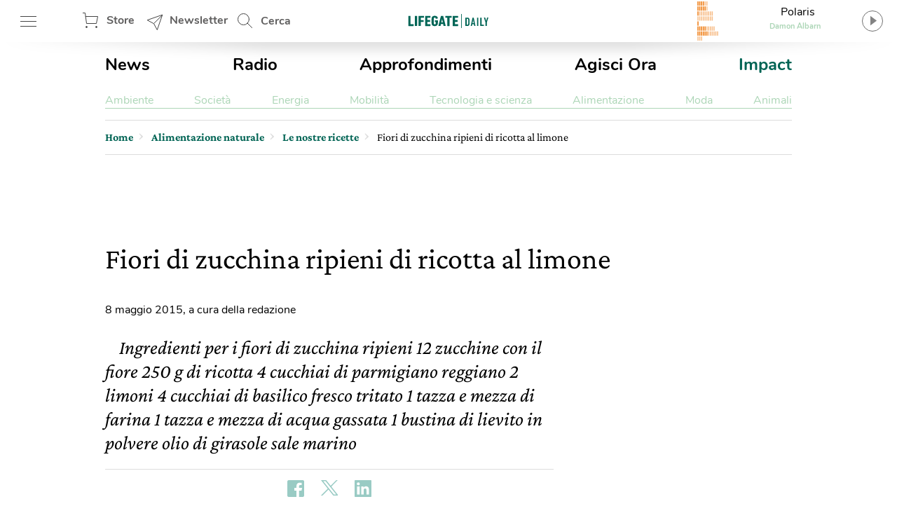

--- FILE ---
content_type: text/html; charset=utf-8
request_url: https://www.google.com/recaptcha/api2/aframe
body_size: 154
content:
<!DOCTYPE HTML><html><head><meta http-equiv="content-type" content="text/html; charset=UTF-8"></head><body><script nonce="RvSXDdJKURTFg93Ir5tHnw">/** Anti-fraud and anti-abuse applications only. See google.com/recaptcha */ try{var clients={'sodar':'https://pagead2.googlesyndication.com/pagead/sodar?'};window.addEventListener("message",function(a){try{if(a.source===window.parent){var b=JSON.parse(a.data);var c=clients[b['id']];if(c){var d=document.createElement('img');d.src=c+b['params']+'&rc='+(localStorage.getItem("rc::a")?sessionStorage.getItem("rc::b"):"");window.document.body.appendChild(d);sessionStorage.setItem("rc::e",parseInt(sessionStorage.getItem("rc::e")||0)+1);localStorage.setItem("rc::h",'1769054922548');}}}catch(b){}});window.parent.postMessage("_grecaptcha_ready", "*");}catch(b){}</script></body></html>